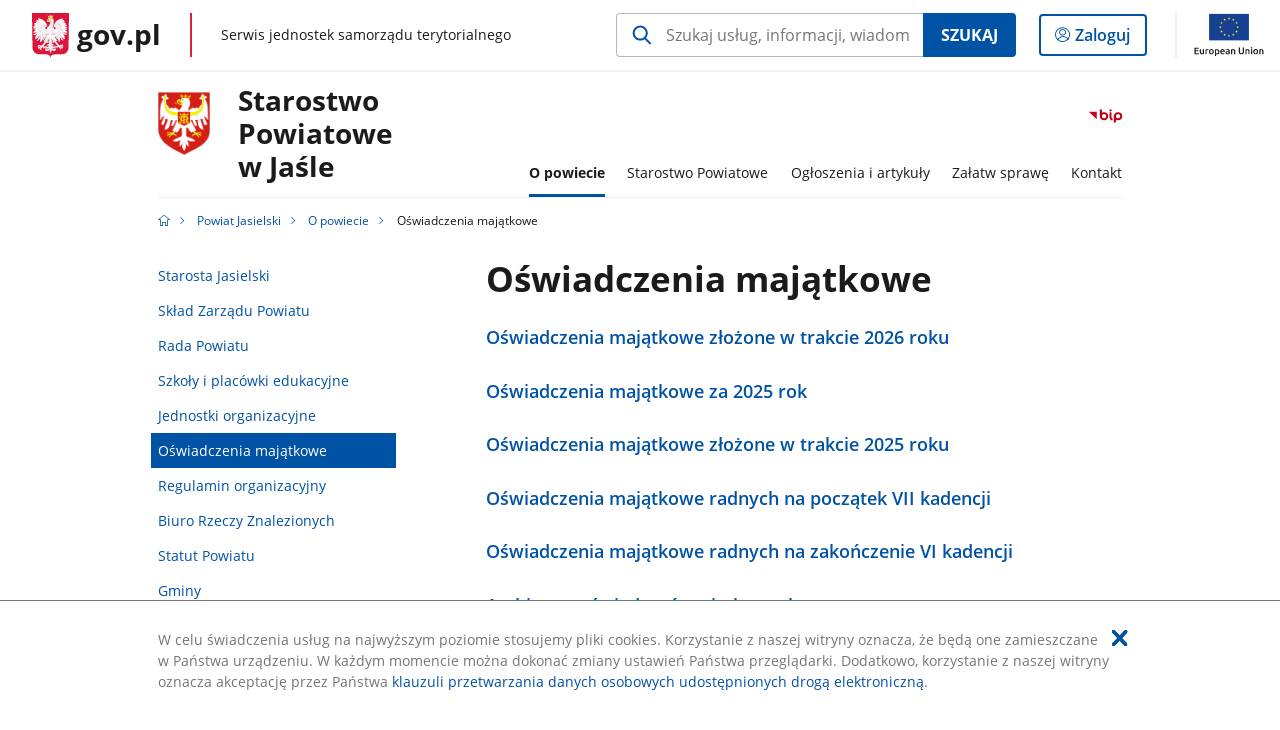

--- FILE ---
content_type: text/html;charset=UTF-8
request_url: https://samorzad.gov.pl/web/powiat-jasielski/oswiadczenia-majatkowe
body_size: 4857
content:
<!DOCTYPE html>
<html lang="pl-PL" class="no-js ">
<head>
<title>Oświadczenia majątkowe - Powiat Jasielski - Portal gov.pl</title>
<meta charset="utf-8"/>
<meta content="initial-scale=1.0, width=device-width" name="viewport">
<meta property="govpl:site_published" content="true"/>
<meta name="msvalidate.01" content="D55ECD200B1844DB56EFBA4DA551CF8D"/>
<meta property="og:site_name" content="Powiat Jasielski"/>
<meta property="og:url" content="https://www.gov.pl/web/powiat-jasielski/oswiadczenia-majatkowe"/>
<meta property="og:title"
content="Oświadczenia majątkowe - Powiat Jasielski - Portal gov.pl"/>
<meta property="og:type" content="website"/>
<meta property="og:image" content="https://samorzad.gov.pl/img/fb_share_ogp.jpg"/>
<meta property="og:description" content=""/>
<meta name="twitter:description" content=""/>
<meta name="twitter:image" content="https://samorzad.gov.pl/img/fb_share_ogp.jpg"/>
<meta name="twitter:card" content="summary_large_image">
<meta name="twitter:title"
content="Oświadczenia majątkowe - Powiat Jasielski - Portal gov.pl"/>
<meta property="govpl:site_hash" content="0f3c8aa9-06b8-9cd3-a1b1-1cca2a4a58ee"/>
<meta property="govpl:site_path" content="/web/powiat-jasielski"/>
<meta property="govpl:active_menu_item" content=""/>
<meta property="govpl:search_scope" content="powiat-jasielski"/>
<link rel="icon" type="image/png" href="/img/icons/favicon-16x16.png"
sizes="16x16">
<link rel="icon" type="image/png" href="/img/icons/favicon-32x32.png"
sizes="32x32">
<link rel="icon" type="image/png" href="/img/icons/favicon-96x96.png"
sizes="96x96">
<link rel="stylesheet" type="text/css" href="/fonts/font-awesome.min.css">
<link rel="stylesheet" type="text/css" href="/css/vendors/jquery-ui-1.12.1-smoothness.min.css">
<link rel="stylesheet" type="text/css" href="/css/vendors/modaal.min.css">
<link rel="stylesheet" type="text/css" href="/css/vendors/vue-select.css">
<link rel="stylesheet" type="text/css" href="/css/govpl_template.css">
<link rel="stylesheet" type="text/css" href="/css/main-ac63e7c0b82.css">
<!--[if lt IE 9]>
<script src="/scripts/polyfills/html5shiv-3.7.3.min.js"></script>
<![endif]-->
<script src="/scripts/polyfills/modernizr-custom.js"></script>
<script src="/scripts/polyfills/polyfills.js"></script>
<script src="/scripts/vendors/jquery-3.3.1.min.js"></script>
<script src="/scripts/vendors/jquery-ui-1.12.1.min.js"></script>
<script src="/scripts/vendors/modaal.min.js"></script>
<script src="/scripts/vendors/b_util.js"></script>
<script src="/scripts/vendors/b_tab_orginal.js"></script>
<script src="/scripts/vendors/validate.min.js"></script>
<script src="/scripts/gov_context.js?locale=pl_PL"></script>
<script src="/scripts/accordion.js"></script>
<script src="/scripts/govpl.js"></script>
<script src="/scripts/bundle-929de7423f0.js"></script>
<script src="/scripts/utils.js"></script>
</head>
<body id="body"
class="">
<nav class="quick-access-nav">
<ul>
<li><a href="#footer-contact">Przejdź do sekcji Kontakt</a></li>
<li><a href="#footer-links">Przejdź do sekcji stopka gov.pl</a></li>
</ul>
</nav>
<div id="cookies-info">
<div class="main-container">W celu świadczenia usług na najwyższym poziomie stosujemy pliki cookies. Korzystanie z naszej witryny oznacza, że będą one zamieszczane w Państwa urządzeniu. W każdym momencie można dokonać zmiany ustawień Państwa przeglądarki. Dodatkowo, korzystanie z naszej witryny oznacza akceptację przez Państwa <a href="https://www.gov.pl/cyfryzacja/klauzula-przetwarzania-danych-osobowych-udostepnionych-droga-elektroniczna" aria-label="Wciśnij enter, aby przejść do klauzuli przetwarzania danych osobowych udostępnionych drogą elektroniczną.">klauzuli przetwarzania danych osobowych udostępnionych drogą elektroniczną</a>.
<button aria-label="Akceptuję politykę dotycząca wykorzystania plików cookies. Zamknij pop-up."></button>
</div>
</div>
<div id="govpl"></div>
<header class="page-header">
<div class="main-container">
<div>
<div class="header-links">
<div class="icons">
<ul>
<li class="bip">
<a href="http://samorzad.gov.pl/web/powiat-jasielski/mapa-strony/?show-bip=true">
<span class="sr-only">Przejdź do serwisu Biuletyn Informacji Publicznej Starostwo Powiatowe<br>w Jaśle</span>
<img src="/img/bip_simple.svg" class="icon" alt="Logo Biuletynu Informacji Publicznej" height="25" aria-hidden="true"/>
<img src="/img/bip_simple.svg" class="icon-hover" alt="" height="25" aria-hidden="true"/>
</a>
</li>
</ul>
</div>
</div>
<h1 class="unit-h1">
<div class="unit-h1__logo">
<img src="/photo/64e5e4a7-3090-4eab-9a1f-d2cb07a92c1d" alt=""/>
</div>
<a href="/web/powiat-jasielski">Starostwo Powiatowe<br>w Jaśle</a>
</h1>
<nav id="unit-menu">
<a href="#unit-menu-list" id="unit-menu-toggle" aria-haspopup="true" aria-expanded="false">MENU<i></i></a>
<ul id="unit-menu-list">
<li id="unit-submenu-0" class="has-child">
<a href="/web/powiat-jasielski/o-powiecie" aria-haspopup="true" aria-expanded="false"
class="active">
<span class="menu-open">O powiecie</span>
<span class="menu-back">Wstecz</span>
</a>
<ul>
<li>
<a href="/web/powiat-jasielski/starosta-jasielski"
>Starosta Jasielski</a>
</li>
<li>
<a href="/web/powiat-jasielski/sklad-zarzadu-powiatu"
>Skład Zarządu Powiatu</a>
</li>
<li>
<a href="/web/powiat-jasielski/rada-powiatu"
>Rada Powiatu</a>
</li>
<li>
<a href="/web/powiat-jasielski/szkoly-i-placowki-edukacyjne"
>Szkoły i placówki edukacyjne</a>
</li>
<li>
<a href="/web/powiat-jasielski/jednostki-organizacyjne"
>Jednostki organizacyjne</a>
</li>
<li>
<a href="/web/powiat-jasielski/oswiadczenia-majatkowe"
class="active">Oświadczenia majątkowe</a>
</li>
<li>
<a href="/web/powiat-jasielski/regulamin-organizacyjny"
>Regulamin organizacyjny</a>
</li>
<li>
<a href="/web/powiat-jasielski/biuro-rzeczy-znalezionych"
>Biuro Rzeczy Znalezionych</a>
</li>
<li>
<a href="/web/powiat-jasielski/statut-powiatu"
>Statut Powiatu</a>
</li>
<li>
<a href="/web/powiat-jasielski/gminy"
>Gminy</a>
</li>
<li>
<a href="/web/powiat-jasielski/turystyka"
>Turystyka</a>
</li>
<li>
<a href="/web/powiat-jasielski/finanse-powiatu"
>Finanse Powiatu</a>
</li>
<li>
<a href="/web/powiat-jasielski/dlaczego-warto-inwestowac-na-terenie-powiatu-jasielskiego"
>Dlaczego warto inwestować na terenie Powiatu Jasielskiego</a>
</li>
<li>
<a href="/web/powiat-jasielski/akcja-powiaty-powiatom--solidarni-z-powiatami-dotknietymi-powodzia3"
>Akcja &quot;POWIATY POWIATOM – Solidarni z powiatami dotkniętymi powodzią&quot;</a>
</li>
</ul>
</li>
<li id="unit-submenu-1" class="has-child">
<a href="/web/powiat-jasielski/starostwo-powiatowe" aria-haspopup="true" aria-expanded="false"
>
<span class="menu-open">Starostwo Powiatowe</span>
<span class="menu-back">Wstecz</span>
</a>
<ul>
<li>
<a href="/web/powiat-jasielski/struktura-organizacyjna"
>Struktura organizacyjna</a>
</li>
<li>
<a href="/web/powiat-jasielski/prawo-lokalne"
>Prawo lokalne</a>
</li>
<li>
<a href="/web/powiat-jasielski/cyberbezpieczenstwo"
>Cyberbezpieczeństwo</a>
</li>
<li>
<a href="/web/powiat-jasielski/zamowienia-publiczne4"
>Zamówienia Publiczne</a>
</li>
<li>
<a href="/web/powiat-jasielski/ochrona-danych-osobowych"
>Ochrona danych osobowych</a>
</li>
<li>
<a href="/web/powiat-jasielski/strategia-rozwoju-powiatu-jasielskiego-na-lata-2023-2030"
>Strategia Rozwoju Powiatu Jasielskiego na lata 2023-2030</a>
</li>
<li>
<a href="/web/powiat-jasielski/strategia-rozwoju-ponadlokalnego-dorzecze-wisloki-na-lata-2022-20301"
>Strategia Rozwoju Ponadlokalnego &quot;Dorzecze Wisłoki&quot; na lata 2022-2030</a>
</li>
<li>
<a href="/web/powiat-jasielski/projekty-finansowane-z-funduszy-zewnetrznych2"
>Projekty finansowane ze środków zagranicznych w tym z budżetu UE</a>
</li>
<li>
<a href="/web/powiat-jasielski/projekty-realizowane-z-funduszy-krajowych"
>Projekty realizowane z funduszy krajowych</a>
</li>
<li>
<a href="/web/powiat-jasielski/raporty-i-opracowania"
>Raporty i opracowania</a>
</li>
<li>
<a href="/web/powiat-jasielski/informacje-publiczne"
>Informacja o środowisku</a>
</li>
<li>
<a href="/web/powiat-jasielski/ochrona-srodowiska2"
>Ochrona środowiska</a>
</li>
<li>
<a href="/web/powiat-jasielski/edukacja"
>Edukacja</a>
</li>
<li>
<a href="/web/powiat-jasielski/sport"
>Sport</a>
</li>
<li>
<a href="/web/powiat-jasielski/pomoc-ukrainie"
>Pomoc Ukrainie</a>
</li>
<li>
<a href="/web/powiat-jasielski/zdrowie"
>Zdrowie</a>
</li>
<li>
<a href="/web/powiat-jasielski/powiatowe-centrum-zarzadzania-kryzysowego2"
>Powiatowe Centrum Zarządzania Kryzysowego</a>
</li>
<li>
<a href="/web/powiat-jasielski/raport-o-stanie-zapewniania-dostepnosci-podmiotu-publicznego"
>Raport o stanie zapewniania dostępności podmiotu publicznego</a>
</li>
<li>
<a href="/web/powiat-jasielski/powiatowy-program-zapobiegania-przestepczosci-oraz-ochrony-bezpieczenstwa-obywateli-i-porzadku-publicznego-na-lata-2025--2028"
>Powiatowy Program Zapobiegania Przestępczości oraz Ochrony Bezpieczeństwa Obywateli i Porządku Publicznego na lata 2025 – 2028</a>
</li>
<li>
<a href="/web/powiat-jasielski/program-ochrony-ludnosci-i-obrony-cywilnej"
>Program Ochrony Ludności i Obrony Cywilnej</a>
</li>
</ul>
</li>
<li id="unit-submenu-2" class="has-child">
<a href="/web/powiat-jasielski/ogloszenia-i-artykuly" aria-haspopup="true" aria-expanded="false"
>
<span class="menu-open">Ogłoszenia i artykuły</span>
<span class="menu-back">Wstecz</span>
</a>
<ul>
<li>
<a href="/web/powiat-jasielski/ogloszenia"
>Ogłoszenia</a>
</li>
<li>
<a href="/web/powiat-jasielski/konsultacje4"
>Konsultacje</a>
</li>
<li>
<a href="/web/powiat-jasielski/aktualnosci"
>Aktualności</a>
</li>
<li>
<a href="/web/powiat-jasielski/edukacja4"
>Edukacja</a>
</li>
<li>
<a href="/web/powiat-jasielski/zapowiedzi-wydarzen"
>Zapowiedzi wydarzeń</a>
</li>
</ul>
</li>
<li id="unit-submenu-3" class="has-child">
<a href="/web/powiat-jasielski/zalatw-sprawe" aria-haspopup="true" aria-expanded="false"
>
<span class="menu-open">Załatw sprawę</span>
<span class="menu-back">Wstecz</span>
</a>
<ul>
<li>
<a href="/web/powiat-jasielski/zalatw-sprawe2"
>Załatw sprawę</a>
</li>
<li>
<a href="/web/powiat-jasielski/jak-zalatwic-sprawe-w-urzedzie"
>Jak załatwić sprawę w urzędzie</a>
</li>
<li>
<a href="/web/powiat-jasielski/e-uslugi2"
>E-Usługi</a>
</li>
<li>
<a href="/web/powiat-jasielski/wydzial-architektury-i-budownictwa3"
>Sprawy z zakresu architektury i budownictwa</a>
</li>
<li>
<a href="/web/powiat-jasielski/wydzial-edukacji3"
>Sprawy z zakresu Edukacji</a>
</li>
<li>
<a href="/web/powiat-jasielski/wydzial-geodezji-katastru-i-nieruchomosci3"
>Sprawy z zakresu geodezji, kartografii i gospodarki nieruchomościami</a>
</li>
<li>
<a href="/web/powiat-jasielski/komunikacja-i-transport"
>Sprawy z zakresu komunikacji i transportu</a>
</li>
<li>
<a href="/web/powiat-jasielski/wydzial-ochrony-srodowiska-rolnictwa-i-lesnictwa4"
>Sprawy z zakresu ochrony środowiska, rolnictwa i leśnictwa</a>
</li>
<li>
<a href="/web/powiat-jasielski/ngo"
>Sprawy związane z organizacjami pozarządowymi - NGO</a>
</li>
<li>
<a href="/web/powiat-jasielski/nieodplatna-pomoc-prawna"
>Nieodpłatna pomoc prawna</a>
</li>
<li>
<a href="/web/powiat-jasielski/rejestry-ewidencje-i-archiwa"
>Rejestry, ewidencje i archiwa</a>
</li>
<li>
<a href="/web/powiat-jasielski/skargi-i-wnioski"
>Skargi i wnioski</a>
</li>
<li>
<a href="/web/powiat-jasielski/system-informacji-przestrzennej"
>System Informacji Przestrzennej</a>
</li>
<li>
<a href="/web/powiat-jasielski/wydzial-ds-koordynacji-dzialan-powiatowych-sluzb-inspekcji-i-strazy3"
>Zezwolenie na sprowadzenie zwłok lub szczątków ludzkich z obcego państwa</a>
</li>
<li>
<a href="/web/powiat-jasielski/ochrona-sygnalistow"
>OCHRONA SYGNALISTÓW</a>
</li>
</ul>
</li>
<li id="unit-submenu-4" class="has-child">
<a href="/web/powiat-jasielski/kontakt" aria-haspopup="true" aria-expanded="false"
>
<span class="menu-open">Kontakt</span>
<span class="menu-back">Wstecz</span>
</a>
<ul>
<li>
<a href="/web/powiat-jasielski/dane-kontaktowe-urzedu"
>Dane kontaktowe urzędu</a>
</li>
<li>
<a href="/web/powiat-jasielski/wydzialy"
>Wydziały</a>
</li>
<li>
<a href="/web/powiat-jasielski/elektroniczna-skrzynka-podawcza2"
>Elektroniczna Skrzynka Podawcza</a>
</li>
<li>
<a href="/web/powiat-jasielski/redakcja-bip"
>Redakcja BIP</a>
</li>
<li>
<a href="/web/powiat-jasielski/dostepnosc3"
>Dostępność</a>
</li>
</ul>
</li>
<li id="menu-close"><button>Zamknij menu</button></li>
</ul>
</nav>
</div>
</div>
</header>
<main>
<nav class="breadcrumbs main-container" aria-label="Ścieżka okruszków"><ul>
<li><a class="home" href="https://samorzad.gov.pl/" aria-label="Strona główna gov.pl"></a></li>
<li>
<a href="/web/powiat-jasielski">Powiat Jasielski</a>
</li>
<li>
<a href="/web/powiat-jasielski/o-powiecie">O powiecie</a>
</li>
<li>
Oświadczenia majątkowe
</li>
</ul></nav>
<div class="article-area main-container ">
<aside class="relative-articles">
<ul class="relative-articles__siblings">
<li>
<a href="/web/powiat-jasielski/starosta-jasielski">Starosta Jasielski</a>
</li>
<li>
<a href="/web/powiat-jasielski/sklad-zarzadu-powiatu">Skład Zarządu Powiatu</a>
</li>
<li>
<a href="/web/powiat-jasielski/rada-powiatu">Rada Powiatu</a>
</li>
<li>
<a href="/web/powiat-jasielski/szkoly-i-placowki-edukacyjne">Szkoły i placówki edukacyjne</a>
</li>
<li>
<a href="/web/powiat-jasielski/jednostki-organizacyjne">Jednostki organizacyjne</a>
</li>
<li>
<a class="current" href="/web/powiat-jasielski/oswiadczenia-majatkowe">Oświadczenia majątkowe</a>
</li>
<li>
<a href="/web/powiat-jasielski/regulamin-organizacyjny">Regulamin organizacyjny</a>
</li>
<li>
<a href="/web/powiat-jasielski/biuro-rzeczy-znalezionych">Biuro Rzeczy Znalezionych</a>
</li>
<li>
<a href="/web/powiat-jasielski/statut-powiatu">Statut Powiatu</a>
</li>
<li>
<a href="/web/powiat-jasielski/gminy">Gminy</a>
</li>
<li>
<a href="/web/powiat-jasielski/turystyka">Turystyka</a>
</li>
<li>
<a href="/web/powiat-jasielski/finanse-powiatu">Finanse Powiatu</a>
</li>
<li>
<a href="/web/powiat-jasielski/dlaczego-warto-inwestowac-na-terenie-powiatu-jasielskiego">Dlaczego warto inwestować na terenie Powiatu Jasielskiego</a>
</li>
<li>
<a href="/web/powiat-jasielski/akcja-powiaty-powiatom--solidarni-z-powiatami-dotknietymi-powodzia3">Akcja &quot;POWIATY POWIATOM – Solidarni z powiatami dotkniętymi powodzią&quot;</a>
</li>
</ul>
</aside>
<article class="article-area__article " >
<h2>Oświadczenia majątkowe</h2>
<div class="art-prev art-prev--near-menu" >
<ul>
<li>
<a href="/web/powiat-jasielski/oswiadczenia-majatkowe-zlozone-w-trakcie-2026-roku">
<div>
<div class="title">Oświadczenia majątkowe złożone w trakcie 2026 roku</div>
</div>
</a>
</li>
<li>
<a href="/web/powiat-jasielski/oswiadczenia-majatkowe-za-2025-rok">
<div>
<div class="title">Oświadczenia majątkowe za 2025 rok</div>
</div>
</a>
</li>
<li>
<a href="/web/powiat-jasielski/oswiadczenia-majatkowe-zlozone-w-trakcie-2025-roku">
<div>
<div class="title">Oświadczenia majątkowe złożone w trakcie 2025 roku</div>
</div>
</a>
</li>
<li>
<a href="/web/powiat-jasielski/oswiadczenia-majatkowe-radnych-na-poczatek-vii-kadencji">
<div>
<div class="title">Oświadczenia majątkowe radnych na początek VII kadencji</div>
</div>
</a>
</li>
<li>
<a href="/web/powiat-jasielski/oswiadczenia-majatkowe-radnych-na-zakonczenie-vi-kadencji">
<div>
<div class="title">Oświadczenia majątkowe radnych na zakończenie VI kadencji</div>
</div>
</a>
</li>
<li>
<a href="/web/powiat-jasielski/archiwum-oswiadczen-majatkowych">
<div>
<div class="title">Archiwum oświadczeń majątkowych</div>
</div>
</a>
</li>
<li>
<a href="/web/powiat-jasielski/druk-oswiadczenia-majatkowego">
<div>
<div class="title">Druk oświadczenia majątkowego</div>
</div>
</a>
</li>
<li>
<a href="/web/powiat-jasielski/oswiadczenie-majatkowe-zarzadu-powiatu-jasielskiego-na-zakonczenie-kadencji">
<div>
<div class="title">Oświadczenia majątkowe Zarządu Powiatu Jasielskiego na koniec kadencji</div>
</div>
</a>
</li>
<li>
<a href="/web/powiat-jasielski/oswiadczenie-majatkowe-zarzadu-powiatu-jasielskiego-na-poczatek-kadencji">
<div>
<div class="title">Oświadczenia majątkowe Zarządu Powiatu Jasielskiego na początek kadencji</div>
</div>
</a>
</li>
</ul>
</div>
</article>
</div>
<pre id="pageMetadata" class="hide">{"register":{"columns":[]}}</pre>
</main>
<footer class="footer">
<div class="main-container">
<div class="ministry-section" id="footer-contact">
<h2><span class="sr-only">stopka</span> Starostwo Powiatowe w Jaśle</h2>
<div class="contact">
<div class="address-column">
<h3>ADRES</h3>
<address>
<p>ul. Rynek 18</p>
<p>38-200 Jasło</p>
<p>NIP 6852140829</p>
<p>Regon 370443854</p>
</address>
</div>
<div class="help_line-social_media-column">
<div class="help-line">
<h3>KONTAKT</h3>
<p>
Skontaktuj się z nami<br>
<a href="tel:"
aria-label="Infolinia. Numer telefonu: ">
</a>
</p>
<p>
Infolinia dla Obywatela<br>
<a href="tel:+48 13 448 34 10"
aria-label="Infolinia. Numer telefonu: +48.1 3.4 4 8.3 4.1 0">
+48 13 448 34 10
</a>
</p>
<p class="open-hours">Czynna w dni robocze<br>w godzinach poniedziałek, środa, czwartek 7:30-15:30-wtorek 7:30-16:30 piątek 7:30-14:30</p>
</div>
<div class="social-media">
<h3>MEDIA SPOŁECZNOŚCIOWE:</h3>
<ul>
<li>
<a class="facebook" target="_blank"
title="Otworzy się w nowej karcie" href="https://www.facebook.com/StarostwoPowiatowewJasle">
<span class="sr-only" lang="en">facebook</span>
</a>
</li>
<li>
<a class="youtube" target="_blank"
title="Otworzy się w nowej karcie" href="https://www.youtube.com/channel/UC_WTIvEY7tZD5vhEGQfNnjw">
<span class="sr-only" lang="en">youtube</span>
</a>
</li>
</ul>
</div>
</div>
</div>
<div class="shortcuts ">
<h3 class="js-toggle-shortcuts" tabindex="0" aria-exapanded="false">Na skróty</h3>
<ul>
<li><a href="http://samorzad.gov.pl/web/powiat-jasielski/deklaracja-dostepnosci">Deklaracja dostępności</a></li>
<li><a href="http://samorzad.gov.pl/web/powiat-jasielski/ochrona-danych-osobowych">Ochrona Danych Osobowych</a></li>
<li><a href="https://archiwum.powiat.jaslo.pl">Archiwum BiP</a></li>
<li><a href="https://rjs.itl.pl/pczk/">Powiatowe Centrum Zarządzania Kryzysowego</a></li>
<li><a href="http://www.pcprjaslo.info/">Powiatowe Centrum Pomocy Rodzinie w Jaśle </a></li>
<li><a href="https://pzd.powiat.jaslo.pl/">Powiatowy Zarząd Dróg w Jaśle</a></li>
</ul>
</div>
<div style="clear:both"></div>
</div>
<div id="govpl-footer"></div>
</div>
</footer>
<script src="/scripts/govpl_template.js?locale=pl_PL"></script>
<script src="/scripts/body_end.js"></script>
<script src="/scripts/register_metadata.js"></script>
<noscript>
<iframe src="https://www.googletagmanager.com/ns.html?id=GTM-P67N5GM"
height="0" width="0" style="display:none;visibility:hidden"></iframe>
</noscript>
</body>
</html>

--- FILE ---
content_type: application/javascript;charset=UTF-8
request_url: https://samorzad.gov.pl/scripts/gov_context.js?locale=pl_PL
body_size: 2023
content:
;(function() {
"use strict";
var __govContext = {
site: {},
page: {},
communicationBus: {},
};
// implementation of methods not available in IE
if (!String.prototype.startsWith) {
Object.defineProperty(String.prototype, 'startsWith', {
configurable: true,
value: function(search, rawPos) {
var pos = rawPos > 0 ? rawPos|0 : 0;
return this.substring(pos, pos + search.length) === search;
}
});
}
if (!String.prototype.endsWith) {
String.prototype.endsWith = function(search, this_len) {
if (this_len === undefined || this_len > this.length) {
this_len = this.length;
}
return this.substring(this_len - search.length, this_len) === search;
};
}
__govContext.site.locale = 'pl-PL';
__govContext.page.dict = {
'pagination.page': 'Strona',
'search.filters.dropdown.selected': 'Wybrane:',
'search.filters.dropdown.clear': 'Wyczyść',
'search.filters.period.option.7': 'Ostatnie 7 dni',
'search.filters.period.option.30': 'Ostatnie 30 dni',
'search.filters.period.option.90': 'Ostatnie 90 dni',
'search.filters.period.option.365': 'Ostatni rok',
'tooltip.see_more': 'Szczegółowe informacje',
};
__govContext.site_map = {};
__govContext.site_map.dict = {
'site_map.expand_subpages_tree': 'Rozwiń drzewo podstron {0} poziom {1}',
'site_map.expand': 'Rozwiń',
'site_map.collapse': 'Zwiń',
'site_map.expand_all': 'Rozwiń wszystko',
'site_map.collapse_all': 'Zwiń wszystko',
'site_map.show_pages': 'Pokaż tylko strony',
'site_map.show_bip_pages': 'Pokaż tylko strony BIP',
'site_map.show_all_pages': 'Pokaż wszystkie strony',
'site_map.find_page': 'Znajdź stronę',
'site_map.expand_image': '/img/icons/site-map/plus.svg',
'site_map.collapse_image': '/img/icons/site-map/minus.svg',
'site_map.find_page_image': '/img/icons/site-map/minus.svg',
'bip_icon_image': 'https://www.gov.pl/img/bip_simple.svg'
};
__govContext.pagination = {};
__govContext.pagination.dict = {
'pagination.perpage': 'Pokaż na stronie',
'pagination.prev.aria': 'Przejdź do poprzedniej strony wyników',
'pagination.prev': 'Poprzednia strona wyników',
'pagination.current.aria': 'Jesteś na stronie',
'pagination.move_to.aria': 'wyników Aby przejść do wybranej strony wyników Wpisz numer strony i naciśnij Enter',
'pagination.last.aria': 'Przejdź do ostatniej strony wyników',
'pagination.next.aria': 'Przejdź do następnej strony wyników',
'pagination.next': 'Następna strona wyników',
'pagination.perpage.sr_only': 'Pokaż {0} wierszy na stronę'
};
__govContext.datepicker = {};
__govContext.datepicker.dict = {
'datepicker.day_names': ["Niedziela","Poniedziałek","Wtorek","Środa","Czwartek","Piątek","Sobota"],
'datepicker.day_names_short': [ "Nie","Pn","Wt","Śr","Czw","Pt","So" ],
'datepicker.day_names_min': ["N", "P", "W", "Ś", "C", "P", "S"],
'datepicker.month_names': ["Styczeń", "Luty", "Marzec", "Kwiecień", "Maj", "Czerwiec", "Lipiec", "Sierpień", "Wrzesień", "Październik", "Listopad", "Grudzień"],
'datepicker.month_names_short': ["Sty", "Lut", "Mar", "Kwi", "Maj", "Cze", "Lip", "Sie", "Wrz", "Paź", "Lis", "Gru"],
'datepicker.close_text': 'Zamknij',
'datepicker.prev_text': 'Poprzedni miesiąc',
'datepicker.next_text': 'Następny miesiąc',
'datepicker.week_header': 'Tydz',
'datepicker.current_text': 'Dziś',
};
__govContext.announcement = {};
__govContext.announcement.dict = {
'announcement.js.event.days_ago': '%%days%% dni temu',
'annoucement.js.event.yesterday': 'Wczoraj',
'annoucement.js.event.today': 'Dzisiaj',
'annoucement.js.event.tomorrow': 'Jutro',
'annoucement.js.event.days_to': 'za %%days%% dni',
'annoucement.datepicker.no_announcement_in_this_month': 'Brak wydarzeń w wybranym miesiącu',
'annoucement.datepicker.no_announcement_on_this_day': 'Brak wydarzeń w tym dniu',
'annoucement.datepicker.number_announcement_on_this_day': 'Ilość wydarzeń w tym dniu',
'annoucement.datepicker.announcements': 'wydarzeń',
};
__govContext.widget = {};
__govContext.widget.dict = {
'widget.statistics.others': 'Pozostałe'
};
__govContext.bip = {
'address': 'https://aplikacje.gov.pl/app/bip-back'
};
__govContext.public_procurement_search = {
'form.subjects.all': 'Wszystkie'
};
__govContext.job_offers_search = {
'form.voivodeship.all': 'Wszystkie',
'job_offer.submission_date': 'Termin składania aplikacji:',
'job_offer.subject_name_unavailable': 'brak informacji o podmiocie'
};
var metas = document.getElementsByTagName('meta');
for (var i = 0; i < metas.length; i++) {
var key = metas[i].getAttribute('name') || metas[i].getAttribute('property');
if (key) {
if (key.startsWith('og:site_name')) {
__govContext.site.name = metas[i].getAttribute('content');
} else if (key.startsWith('govpl:site_')) {
__govContext.site[key.substring(11)] = metas[i].getAttribute('content');
} else if (key.startsWith('govpl:page_')) {
__govContext.page[key.substring(11)] = metas[i].getAttribute('content');
}
}
}
__govContext.contact_form = {
invalid_captcha_code: 'Błędny kod captcha. Proszę przepisać poprawną wartość z pola kod.',
constraints: {
"contactFormData\\.civilianMailAddress": {
presence: {
message: 'Pole adres E-mail jest wymagane.'
},
email: {
message: 'Podany adres e-mail jest niepoprawny.'
}
},
"contactFormData\\.messageContent": {
presence: {
message: 'Pole Treść wiadomości jest wymagane.'
},
length: {
maximum: 1500,
message: 'Wprowadzony tekst jest za długi (maksymalna ilość znaków to 1500).'
}
},
"contactFormData\\.civilianName": {
presence: {
message: 'Pole Imię i nazwisko jest wymagane.'
}
},
'contactFormData\\.correspondenceAgreement': {
presence: {
message: 'Pole jest wymagane. Zaakceptuj zgodę.'
}
},
'contactFormData\\.rodoAgreement': {
presence: {
message: 'Pole jest wymagane. Zaakceptuj zgodę.'
}
},
'captcha-input-code': {
presence: {
message: 'Pole Captcha jest wymagane.'
},
captcha: true
}
}
};
window.__govContext = __govContext;
})();